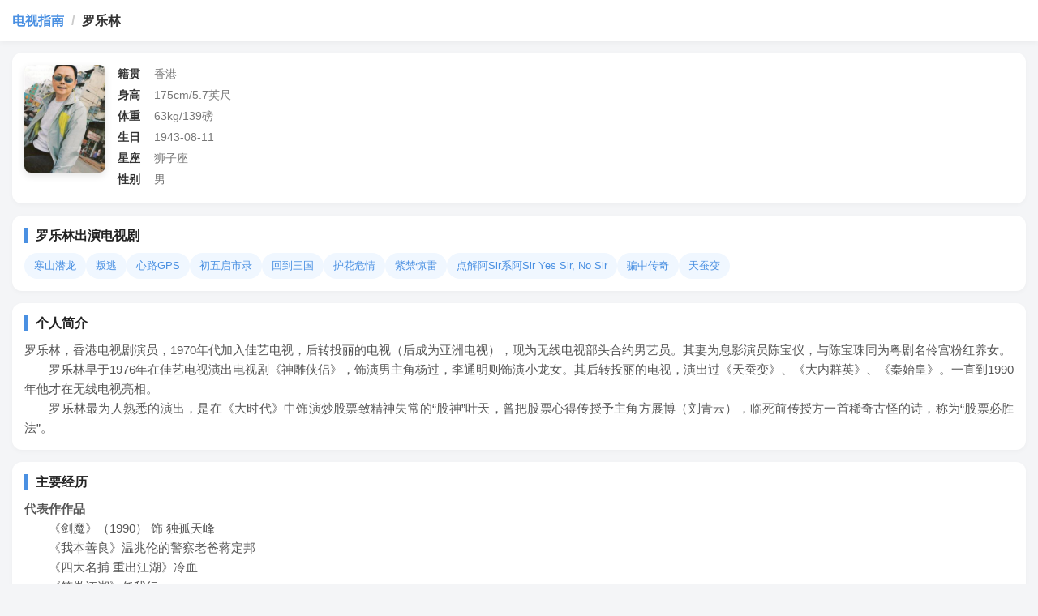

--- FILE ---
content_type: text/html; charset=utf-8
request_url: https://wap.tvzn.com/person/212.html
body_size: 7523
content:

<!DOCTYPE html>
<html>
<head>
    <title>演员罗乐林-电视指南</title>
    <meta http-equiv="Content-Type" content="text/html; charset=UTF-8">
    <meta name="applicable-device" content="mobile">
    <link rel="dns-prefetch" href="//img.tvzn.com" />
    <link rel="canonical" href="https://www.tvzn.com/person/212.html">
    <meta name="viewport" content="width=device-width, initial-scale=1.0, minimum-scale=1.0, maximum-scale=1.0, user-scalable=no, viewport-fit=cover" />
    <style type="text/css">
        :root {
            --primary-color: #4a90e2; /* 主色调，现代蓝 */
            --bg-color: #f4f5f7;
            --card-bg: #ffffff;
            --text-main: #333333;
            --text-sub: #777777;
            --border-color: #eaeaea;
        }

        * { box-sizing: border-box; -webkit-tap-highlight-color: transparent; }
        body { margin: 0; padding: 0; font-family: -apple-system, BlinkMacSystemFont, "Segoe UI", Roboto, "Helvetica Neue", Arial, sans-serif; background-color: var(--bg-color); color: var(--text-main); font-size: 15px; line-height: 1.6; padding-bottom: 20px;}
        a { text-decoration: none; color: inherit; }
        ul, li { list-style: none; padding: 0; margin: 0; }

        /* 顶部导航 */
        .navbar {
            background: #fff;
            height: 50px;
            display: flex;
            align-items: center;
            padding: 0 15px;
            box-shadow: 0 2px 8px rgba(0,0,0,0.05);
            position: sticky;
            top: 0;
            z-index: 100;
        }
        .navbar h3 { margin: 0; font-size: 16px; font-weight: 600; overflow: hidden; text-overflow: ellipsis; white-space: nowrap; }
        .navbar span a { color: var(--primary-color); }

        /* 通用容器 */
        .container { padding: 15px; }

        /* 卡片样式 */
        .card {
            background: var(--card-bg);
            border-radius: 12px;
            padding: 15px;
            margin-bottom: 15px;
            box-shadow: 0 2px 6px rgba(0,0,0,0.03);
        }

        /* 个人信息头部 */
        .profile-header { display: flex; align-items: flex-start; }
        .profile-img {
            width: 100px;
            height: 133px;
            flex-shrink: 0;
            margin-right: 15px;
            border-radius: 8px;
            overflow: hidden;
            box-shadow: 0 4px 10px rgba(0,0,0,0.1);
            background: #eee;
        }
        .profile-img img { width: 100%; height: 100%; object-fit: cover; }
        .profile-info { flex: 1; font-size: 14px; }
        .info-item { margin-bottom: 4px; color: var(--text-sub); display: flex; }
        .info-label { color: var(--text-main); font-weight: 600; width: 45px; flex-shrink: 0;}

        /* 标题样式 */
        .section-title {
            font-size: 16px;
            font-weight: 700;
            margin: 20px 0 12px 0;
            padding-left: 10px;
            border-left: 4px solid var(--primary-color);
            line-height: 1.2;
            color: #222;
        }
        .card .section-title:first-child { margin-top: 0; }

        /* 剧集列表 - 标签样式 */
        .drama-list ul { display: flex; flex-wrap: wrap; gap: 10px; }
        .drama-list li a {
            display: block;
            padding: 6px 12px;
            background-color: #f0f7ff;
            color: var(--primary-color);
            border-radius: 20px;
            font-size: 13px;
            transition: all 0.2s;
        }
        .drama-list li a:active { background-color: var(--primary-color); color: #fff; }

        /* 简介文本 */
        .content-text {
            color: #555;
            text-align: justify;
            font-size: 15px;
            word-break: break-all;
        }

        /* 底部 */
        .footer { text-align: center; color: #999; font-size: 12px; padding: 20px 0; }
        .footer a { color: var(--primary-color); margin: 0 5px; }

    </style>
    <script>
        var _hmt = _hmt || [];
        (function() {
          var hm = document.createElement("script");
          hm.src = "https://hm.baidu.com/hm.js?42c63fb7fe3255025ca2d5029e051fe0";
          var s = document.getElementsByTagName("script")[0]; 
          s.parentNode.insertBefore(hm, s);
        })();
    </script>
</head>
<body id="top">

    <div class="navbar">
        <h3><span><a href='https://wap.tvzn.com/'>电视指南</a></span> <span style="color:#ccc; margin:0 5px;">/</span> 罗乐林</h3>
    </div>

    <div class="container">
        
        <div class="card">
            <div class="profile-header">
                <div class="profile-img">
                    <img id='personimg' alt='罗乐林' src="http://img.tvzn.com/person/images/212.jpg" />
                </div>
                <div class="profile-info">
                    <div class="info-item"><span class="info-label">籍贯</span><span>香港</span></div>
                    <div class="info-item"><span class="info-label">身高</span><span>175cm/5.7英尺</span></div>
                    <div class="info-item"><span class="info-label">体重</span><span>63kg/139磅</span></div>
                    <div class="info-item"><span class="info-label">生日</span><span>1943-08-11</span></div>
                    <div class="info-item"><span class="info-label">星座</span><span>狮子座</span></div>
                    <div class="info-item"><span class="info-label">性别</span><span>男</span></div>
                </div>
            </div>
        </div>

        <div class="card">
            <div class="section-title">罗乐林出演电视剧</div>
            <div class="drama-list">
                <ul>
                    
                            <li><a href="https://wap.tvzn.com/14112/">寒山潜龙</a></li>
                        
                            <li><a href="https://wap.tvzn.com/13945/">叛逃</a></li>
                        
                            <li><a href="https://wap.tvzn.com/13721/">心路GPS</a></li>
                        
                            <li><a href="https://wap.tvzn.com/13701/">初五启市录</a></li>
                        
                            <li><a href="https://wap.tvzn.com/13311/">回到三国</a></li>
                        
                            <li><a href="https://wap.tvzn.com/13302/">护花危情</a></li>
                        
                            <li><a href="https://wap.tvzn.com/12382/">紫禁惊雷</a></li>
                        
                            <li><a href="https://wap.tvzn.com/12178/">点解阿Sir系阿Sir Yes Sir, No Sir</a></li>
                        
                            <li><a href="https://wap.tvzn.com/11982/">骗中传奇</a></li>
                        
                            <li><a href="https://wap.tvzn.com/11970/">天蚕变</a></li>
                        
                </ul>
            </div>
        </div>

        <div class="card">
            <div class="section-title">个人简介</div>
            <div class="content-text">
                罗乐林，香港电视剧演员，1970年代加入佳艺电视，后转投丽的电视（后成为亚洲电视），现为无线电视部头合约男艺员。其妻为息影演员陈宝仪，与陈宝珠同为粤剧名伶宫粉红养女。<br/>　　罗乐林早于1976年在佳艺电视演出电视剧《神雕侠侣》，饰演男主角杨过，李通明则饰演小龙女。其后转投丽的电视，演出过《天蚕变》、《大内群英》、《秦始皇》。一直到1990年他才在无线电视亮相。<br/>　　罗乐林最为人熟悉的演出，是在《大时代》中饰演炒股票致精神失常的“股神”叶天，曾把股票心得传授予主角方展博（刘青云），临死前传授方一首稀奇古怪的诗，称为“股票必胜法”。
            </div>
        </div>

        <div class="card">
            <div class="section-title">主要经历</div>
            <div class="content-text">
                <strong>代表作作品</strong><br/>　　《剑魔》（1990） 饰 独孤天峰 <br/>　　《我本善良》温兆伦的警察老爸蒋定邦 <br/>　　《四大名捕 重出江湖》冷血 <br/>　　《笑傲江湖》任我行 <br/>　　《状王宋世杰2》铁头将军 <br/>　　《人龙传说》周傲天 <br/>　　《大时代》里教刘青云炒股的股神 <br/>　　《刀马旦》中的周慧敏的师傅 <br/>　　《洗冤录2》里的蔡子健的老爸展捕头 <br/>　　<strong>无线电视</strong><br/>　　1990年：《剑魔独孤求败》饰 独孤天峰 <br/>　　1990年：《我本善良》饰 蒋定邦 <br/>　　1990年：《奇幻人间世》饰 石头道人 <br/>　　1990年：《飞越官场》饰 韦玉冠<br/>　　1991年：《蜀山奇侠之仙侣奇缘》饰 轩辕法王 <br/>　　1991年：《怒剑啸狂沙》饰 乌恩 <br/>　　1991年：《日月神剑》饰 道仙（阿日、阿月父亲） <br/>　　1991年：《蓝色风暴》 <br/>　　1992年：《壹号皇庭》饰　李大成（警察） <br/>　　1992年：《血玺金刀》饰 张真 <br/>　　1992年：《大时代》饰 叶天 <br/>　　1992年：《风之刀》饰 洪震 <br/>　　1993年：《射雕英雄传之九阴真经》饰 欧阳峰 <br/>　　1993年：《武尊少林》饰 雍正 <br/>　　1993年：《马场大亨》 <br/>　　1993年：《魔刀侠情》饰 逆天唯我 <br/>　　1994年：《清宫气数录》饰 廉抱山<br/>　　1994年：《生死讼》饰 马锦超 <br/>　　1994年：《黄飞鸿系列之铁胆梁宽》饰 陆志刚 <br/>　　1995年：《o记实录》饰　罗金胜 <br/>　　1995年：《包青天》 <br/>　　1995年：《万里长情》饰 周金荣 <br/>　　1995年：《忘情阔少爷》饰 高振豪 <br/>　　1995年：《大捕快》饰 何化成 <br/>　　1995年：《刀马旦》饰 沈铁兰 <br/>　　1996年：《武当张三丰》饰 火龙真人 <br/>　　1996年：《笑傲江湖》饰 任我行 <br/>　　1997年：《大刺客》 <br/>　　1997年：《保护证人组》饰 陈忠义 <br/>　　1997年：《大闹广昌隆》饰 车月亭 <br/>　　1997年：《刑事侦缉档案ⅲ》饰 方崇业 <br/>　　1998年：《乾隆大帝》饰 雍正 <br/>　　1998年：《雪山飞狐》饰 吴三桂 <br/>　　1998年：《宠物情缘》饰 戴忠1999年：《刑事侦缉档案ⅳ》 <br/>　　1999年：《状王宋世杰ⅱ》饰 铁头将军 <br/>　　1999年：《十三密杀令》饰 严世藩 <br/>　　1999年：《反黑先锋》饰 常国栋 <br/>　　1999年：《非常保镖》饰 傅百坚 <br/>　　1999年：《双面伊人》饰 林耀安 <br/>　　1999年：《布袋和尚》饰 魏征 <br/>　　1999年：《人龙传说》饰 周傲天 <br/>　　1999年：《创世纪》饰 马成才 <br/>　　2001年：《封神榜》饰 姬昌 <br/>　　2001年：《皆大欢喜》饰 金华 <br/>　　2002年：《无头东宫》饰 张伯常 <br/>　　2002年：《再生缘》饰 刘捷 <br/>　　2002年：《七号差馆》 <br/>　　2002年：《谈判专家》饰 杨守业 <br/>　　2002年：《点指贼贼贼捉贼》饰 巢思故 <br/>　　2003年：《洗冤录ⅱ》饰 展坚 <br/>　　2003年：《帝女花》饰 周兴 <br/>　　2003年：《皆大欢喜时装版》饰 金华 <br/>　　2003年：《金牌冰人》饰 秦太蔚 <br/>　　2003年：《英雄·刀·少年》饰 谭继洵 <br/>　　2004年：《烽火奇遇结良缘》饰 樊洪 <br/>　　2004年：《血荐轩辕》饰 司马信 <br/>　　2004年：《大唐双龙传》饰 宋缺 <br/>　　2004年：《心理心里有个谜》饰 万正良 <br/>　　2004年：《楚汉骄雄》饰 范增 <br/>　　2005年：《学警雄心》 <br/>　　2005年：《胭脂水粉》饰 林唯本 <br/>　　2005年：《本草药王》饰 严嵩 <br/>　　2005年：《秀才遇到兵》饰 邵正罡 <br/>　　2006年：《人生马戏团》饰 何永佳 <br/>　　2006年：《飞短留长父子兵》饰 彭根 <br/>　　2006年：《男人之苦》饰 高威 <br/>　　2006年：《汇通天下》饰 徐永怀 <br/>　　2006年：《赌场风云》饰 翁汉昌 <br/>　　2006年：《突围行动》饰 童展鹏 <br/>　　2006年：《凶城计中计》饰 屠一夫 <br/>　　2007年：《缘来自有机》饰 蔡积喜 <br/>　　2007年：《兰花劫》饰 船王张应景 <br/>　　2007年：《同事三分亲》 <br/>　　2008年：《原来爱上贼》饰 刘宇超 <br/>　　2008年：《尖子攻略》 <br/>　　2008年：《法证先锋ⅱ》饰 马锦涛 <br/>　　2008年：《少年四大名捕》饰 铁手他爸 <br/>　　2008年：《师奶股神》饰 司徒联辉 <br/>　　2008年：《疑情别恋》饰 凌兆铭 <br/>　　2009年：《盛世仁杰》饰 曹坚铿 <br/>　　2009年：《蔡锷与小凤仙》饰 袁世凯 <br/>　　2010年：《占星情缘》饰 旺叔 <br/>　　2010年：《摘星之旅》饰 桂叔 <br/>　　2010年：《蒲松龄》饰 令狐吉祥 <br/>　　2010年：《谈情说案》饰 徐汉飞 <br/>　　2010年：《施公奇案2》饰 丁仁川 <br/>　　2010年：《刑警2010》 饰 高立仁<br/>　　<strong>佳艺电视</strong><br/>　　1976年：《神雕侠侣》饰 杨过 <br/>　　1977年：《红楼梦》饰 焙茗 <br/>　　1977年：《白发魔女传》 <br/>　　1977年：《仙鹤神针》马君武 <br/>　　1978年：《雪山飞狐》饰田归农 <br/>　　1978年：《流星蝴蝶剑》饰 孟星魂<br/>　　<strong>丽的电视∕亚洲电视</strong><br/>　　1979年：《情人箭》1979年：《天蚕变》饰 陆丹 <br/>　　1979年：《侠盗风流》饰 一点红 <br/>　　1979年：《天龙诀》饰 陆丹 <br/>　　1980年：《湖海争霸录》 <br/>　　1980年：《大内群英》 <br/>　　1981年：《大地恩情》 <br/>　　1981年：《少年黄飞鸿》 <br/>　　1981年：《荡寇志》 <br/>　　1982年：《大将军》 <br/>　　1982年：《老婆越老越可爱》 <br/>　　1982年：《烽火情仇》 <br/>　　1982年：《再生恋》 <br/>　　1983年：《101拘捕令》 <br/>　　1983年：《誓不低头》 <br/>　　1983年：《誓不低头续集》 <br/>　　1983年：《剑仙李白》 <br/>　　1983年：《阿sir阿sir》 <br/>　　1984年：《醉拳王无忌》 <br/>　　1984年：《毋忘我》 <br/>　　1984年：《十二金牌》 <br/>　　1984年：《101拘捕令2之热线999》 <br/>　　1984年：《101拘捕令3之勇敢新世界》 <br/>　　1984年：《四大名捕》饰 冷血 <br/>　　1985年：《四大名捕重出江湖》饰 冷血 <br/>　　1985年：《住家男人》 <br/>　　1985年：《天涯明月刀 饰 燕南飞 <br/>　　1985年：《谍网迷情》 <br/>　　1985年：《诸葛亮》饰 周瑜 <br/>　　1986年：《冒险家乐园》 <br/>　　1986年：《哪吒》 <br/>　　1986年：《秦始皇》饰 韩非 <br/>　　1987年：《母亲》 <br/>　　1987年：《狮子之王》 <br/>　　1987年：《包公》 <br/>　　1987年：《香港情》 <br/>　　1987年：《武林故事》 <br/>　　1987年：《满清十三皇朝》饰 多尔衮 <br/>　　1988年：《钟馗捉鬼》 <br/>　　1988年：《聊斋志异》 <br/>　　1988年：《十月风暴》 <br/>　　1988年：《侠女传奇》 <br/>　　1989年：《龙凤喜迎春》 <br/>　　1989年：《夜琉璃》 <br/>　　1989年：《男大当差》<br/>　　<strong>电影作品</strong><br/>　　1972年：《年轻人》1990年：《线人》 <br/>　　1995年：《胭花泪》 <br/>　　2003年：《咫尺疑魂》 <br/>　　2003年：《天降横财心惊惊》 <br/>　　2004年：《悬案追凶》 <br/>　　2009年：《蒲松龄》
            </div>
        </div>

    </div>

    <div class="footer">
        <a href="https://wap.tvzn.com/">电视指南网</a> | <a href="#top">回顶部↑</a>
    </div>

</body>
</html>